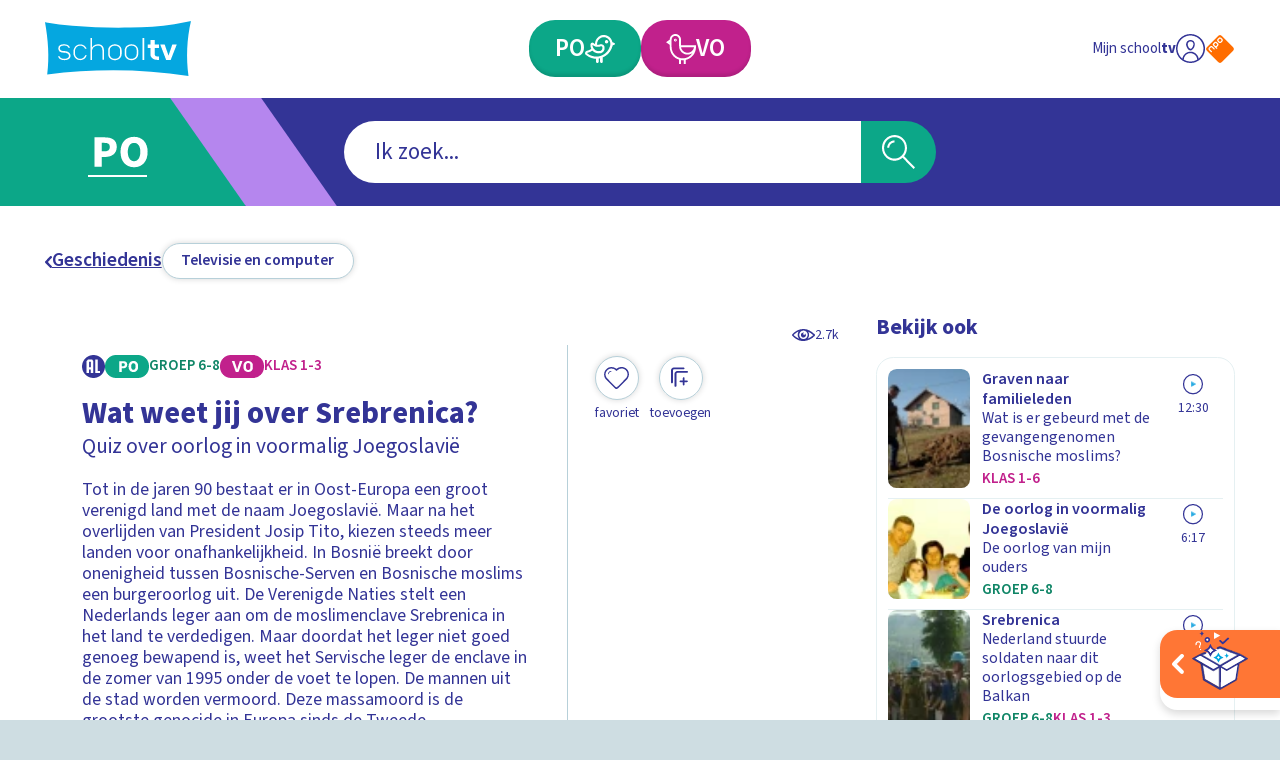

--- FILE ---
content_type: image/svg+xml
request_url: https://api3.schooltv.nl/cache/i/44000/images/44306.w400.r1-1.b3d53d1.q90.svg
body_size: 4165
content:
<?xml version="1.0" encoding="utf-8"?><svg xmlns="http://www.w3.org/2000/svg" xmlns:xml="http://www.w3.org/XML/1998/namespace" xmlns:xlink="http://www.w3.org/1999/xlink" version="1.1" id="Layer_1" x="0px" y="0px" viewBox="0 0 180 180" xml:space="preserve" width="400" height="400" style="enable-background: new 0 0 180 180"><style type="text/css"><![CDATA[
	.st0{fill:none;}
	.st1{fill:#FFFFFF;}
	.st2{fill:#5B5651;}
	.st3{fill:#E0AC77;}
	.st4{fill:#FF270C;}
	.st5{fill:#BE9266;}
	.st6{fill:#CD210A;}
	.st7{fill:#BA8E64;}
]]></style><g><g><g><path class="st0" d="M150,179.8H30c-16.6,0-30-13.4-30-30v-120c0-16.6,13.4-30,30-30h120c16.6,0,30,13.4,30,30v120     C180,166.3,166.6,179.8,150,179.8z" />
			
		</g>
		
	</g><g><path class="st1" d="M109.6,83.8c5.1,2.4,10.5,4.9,13.5,9.9c0.7,1.2,2.6,0.1,1.8-1.1c-3.2-5.3-8.8-8.1-14.3-10.6    C109.5,81.4,108.4,83.2,109.6,83.8z" /><path class="st1" d="M107.4,82.9c1.4,0,1.4-2.1,0-2.1C106,80.8,106,82.9,107.4,82.9z" /><path class="st2" d="M121.1,102.2c-9-1.5-16.5-2.1-22.6-2.1c-10.2,0-16.1,1.5-18.1,2.1v5.3c2.3-0.6,6.9-1.4,14-1.4    c1.6,0,3.3,0,5.1,0.1l1.1,0.1l0.5,24.9l0.1,2.4l0.3,12.4l0.1,6.9l0,0.1l-0.1,0.5c0.7,0.3,1.4,0.5,2.2,0.5c0.1,0,0.1,0,0.2,0    c0.2,0,0.5,0,0.7-0.1c0.4-0.1,0.7-0.2,1-0.3l-0.2-0.5v-0.2l-0.2-11.5l0-0.4l-0.1-7.7l0-2.4l-0.4-25h1.2c6.8,0,12.5,0.8,15.1,1.3    V102.2z" /><path class="st3" d="M95.2,70.7l1,7.8c0.3,0.3,0.7,0.6,1.2,0.8c0.5,0.2,1.1,0.4,1.7,0.4h0.1c0.6,0,1.2-0.2,1.7-0.4    c0.4-0.2,0.8-0.5,1.2-0.8l0.6-7.5c-1.1,0.3-2.2,0.4-3.4,0.4C97.8,71.4,96.5,71.1,95.2,70.7z" /><path class="st4" d="M99.2,68.9c0.6,0,1.1,0,1.7-0.1c0.1-1.6,0.1-3.2,0.1-4.8c0-7.7-1-15.3-3-22.8c-1.4-0.3-3-0.4-4.5-0.4    c-2.5,0-5.1,0.3-7.6,0.9c6.1,7.6,9.9,17.1,10.8,26.9C97.4,68.8,98.3,68.9,99.2,68.9z" /><path class="st3" d="M65.5,126.1c0.2,4.7,0.4,9.3,0.6,14c5.4,0.9,10.8,2.4,15.9,4.5c0.7,0.3,1.5,0.6,2.2,1    c0.1,0.1,0.2,0.1,0.4,0.2c3.4,1.6,6.7,3.4,9.8,5.4l-0.4-0.8v-14.8v-2.6v-19.3c-12.4,0.6-18.7,2.8-18.8,2.9l-1.6,0.6v-2.9V98.1    l0.8-0.3c0.1,0,11.1-4.3,26.6-4.3c7.8,0,16.7,1.1,25.8,4.3l0.8,0.3v16.7l-1.5-0.3c0,0,0,0-0.1,0c0,0-0.1,0-0.2,0    c-0.1,0-0.4-0.1-0.6-0.1c-0.5-0.1-1.3-0.3-2.2-0.4c-1.8-0.3-4.2-0.7-6.4-1c-1.5-0.2-2.9-0.3-4-0.3c-0.4,0-0.8,0-1,0l0.3,19l0,2.5    l0.2,16.4l-0.4,1.3c1.4-1.2,2.9-2.4,4.5-3.6c2.5-1.9,5.3-3.7,7.9-5.3c0.6-0.4,1.2-0.7,1.7-1c0.2-0.1,0.3-0.2,0.5-0.3    c0.9-0.5,1.8-1,2.7-1.4c0.7-0.3,1.3-0.6,1.9-0.9c0-0.4,0-0.8-0.1-1.2c-0.5-9.3-0.9-18.6-1.4-27.9c-0.2-4.3-0.5-8.3-1.5-12.1    c-1-3.8-2.6-7.2-5.5-10.4c-1.4-1.5-3.6-3.1-6.1-4.5c-2.5-1.4-5.4-2.7-8-3.6c-1.4-0.5-2.8-0.9-4-1.2l-0.1,1.1l-0.3,0.3    c-0.6,0.7-1.4,1.3-2.2,1.7c-0.8,0.4-1.8,0.6-2.7,0.6h0c0,0-0.1,0-0.1,0c-0.9,0-1.9-0.2-2.7-0.6c-0.8-0.4-1.6-0.9-2.2-1.6l-0.3-0.3    l-0.3-2c-0.9,0.2-2.1,0.5-3.2,0.8c-1.3,0.4-2.8,0.9-4.2,1.4c-2.8,1-5.6,2.2-7.4,3.2c-1.7,0.9-3.1,1.9-4.4,3.1l0,0    c-4,4.4-6.5,10.2-7.7,16C64.9,109.9,65.2,118.1,65.5,126.1z M110.7,81.9c5.5,2.5,11,5.3,14.3,10.6c0.7,1.2-1.1,2.2-1.8,1.1    c-3-5-8.4-7.5-13.5-9.9C108.4,83.2,109.5,81.4,110.7,81.9z M107.4,80.8c1.4,0,1.4,2.1,0,2.1C106,82.9,106,80.8,107.4,80.8z" /><path class="st5" d="M111.3,110.2c0.4,0,0.9-0.1,1.4-0.1c1.3,0,2.8,0.1,4.3,0.3c1.5,0.2,3.1,0.4,4.5,0.7c1.4,0.2,2.7,0.5,3.6,0.7    v-12c-0.5-0.2-0.9-0.3-1.4-0.4c-8.1-2.5-15.9-3.4-22.8-3.4c-12.6,0-22.3,2.9-25,3.8v13.9c2.8-0.8,9.2-2.2,19.2-2.6l1.3,0v21v2.5    v15.1l2.3,4.5c0.1,0,0.1,0.1,0.2,0.1l0.3-1.5l-0.4-18.9l0-2.5l-0.5-22.9c-1.4-0.1-2.7-0.1-3.9-0.1c-9.9,0-14.7,1.7-14.8,1.7    l-1.6,0.6v-10.4l0.8-0.3c0.1-0.1,6.5-2.5,19.8-2.5c6.4,0,14.4,0.6,24,2.3l1,0.2v10.1l-1.5-0.3l0,0l-0.1,0c-0.1,0-0.1,0-0.2,0    c-0.2,0-0.5-0.1-0.9-0.2c-0.8-0.1-2-0.3-3.5-0.5c-2.6-0.3-6.2-0.7-10.2-0.7l0.4,22.6l0,2.4l0.3,19.2l0.6,1.5l0-0.1l1.3-4.2    l-0.2-16.3l0-2.4l-0.3-20.5l0.8-0.3C110.4,110.3,110.8,110.3,111.3,110.2z" /><path class="st6" d="M77.6,80.9c1.5-0.8,3.5-1.7,5.6-2.5c2.1-0.8,4.4-1.7,6.5-2.3c1.3-0.4,2.5-0.7,3.6-0.9l-1.1-8.6l1.9,1    c-1-9.2-4.8-18.1-10.8-25.1c-3.2,1-6.2,2.5-8.6,4.3c-3.1,2.4-5.7,5.3-7.9,8.6c-2.2,3.3-3.9,6.9-5.3,10.7    c-2.4,6.9-3.2,14.1-3.7,21.4c-0.5,7.3-0.6,14.8-1.9,22.2c-0.2,1.4-0.5,2.8-1,4.3c-0.5,1.4-1.1,2.8-2.1,4c-0.8,1-1.7,1.8-2.9,2.4    c-1,0.6-2.2,0.9-3.4,1c1.3,2.5,3.4,4.6,5.8,6.1c2.4,1.4,5.1,2.1,7.9,2.1c0.4,0,0.8,0,1.2,0c0-2.5,0-5.1,0-7.5c0-3.1,0-5.9,0.2-7.9    c0.3-4.7,0.9-9.5,2.1-14.1c1.2-4.6,3.1-9,6.2-12.7C71.9,84.7,74.5,82.6,77.6,80.9z" /><path class="st7" d="M71.4,142.4c0.1,0,0.3,0.1,0.4,0.1c0.1,0,0.2,0,0.3,0.1c0.3,0.1,0.5,0.2,0.8,0.2c0.3,0.1,0.6,0.2,1,0.3    c0.4,0.1,0.8,0.2,1.2,0.4c0.4,0.1,0.8,0.2,1.2,0.4c0.4,0.1,0.8,0.3,1.2,0.4c0.3,0.1,0.7,0.2,1,0.3c0.1,0,0.2,0.1,0.4,0.1    c0.2,0.1,0.3,0.1,0.5,0.2c0.2,0.1,0.4,0.2,0.7,0.2c0,0,0.1,0,0.1,0c0.3,0.1,0.6,0.2,0.8,0.3c0.3,0.1,0.6,0.2,0.9,0.3    c0.1,0,0.2,0.1,0.3,0.1c0.4,0.1,0.8,0.3,1.1,0.4c0.3,0.1,0.6,0.2,0.9,0.3l0.1,0c0.2,0.1,0.4,0.2,0.6,0.2c1.4,0.6,2.7,1.2,4,1.8    c2.2,1,4.2,2.1,6.2,3.2l-0.4-0.7c-3.1-2.1-6.4-3.9-9.8-5.4c-0.1-0.1-0.2-0.1-0.4-0.2c-0.7-0.3-1.5-0.7-2.2-1    c-5.1-2.1-10.4-3.6-15.9-4.5c-0.2-4.7-0.4-9.3-0.6-14c-0.3-8-0.7-16.1,1-23.9c1.3-5.9,3.8-11.6,7.7-16c-0.1,0.1-0.2,0.1-0.2,0.2    c-0.1,0.1-0.1,0.1-0.2,0.2l-0.1,0l0,0c-0.2,0.2-0.3,0.3-0.5,0.5c-0.2,0.2-0.3,0.4-0.5,0.5l0,0v0c0,0-0.1,0.1-0.1,0.1    c-0.1,0.1-0.1,0.1-0.2,0.2c-0.1,0.1-0.1,0.1-0.2,0.2l0,0v0c0,0-0.1,0.1-0.1,0.1c-0.1,0.2-0.3,0.3-0.4,0.5    c-1.8,2.2-3.2,4.8-4.3,7.5c-2.2,5.5-3,11.8-3.4,17.9c0,0.4-0.1,0.9-0.1,1.5c0,0.3,0,0.5,0,0.8v0c0,0.1,0,0.3,0,0.4v0    c0,0.1,0,0.3,0,0.5v0c0,0.2,0,0.3,0,0.5v0c0,0.2,0,0.3,0,0.5v0c0,0.2,0,0.3,0,0.5v0c0,0.2,0,0.3,0,0.5v0c0,0.2,0,0.3,0,0.5v0    c0,0.5,0,1.1,0,1.6c0,0.1,0,0.2,0,0.3c0,3.1,0,6.5,0.1,9.8c0,0.8,0,1.5,0,2.2v0v0v0v0c0,0.4,0,0.9,0,1.3v0c0,0.1,0,0.2,0,0.3    c0,0,0,0.1,0,0.1c0,0.1,0,0.3,0,0.4v0c0,0.1,0,0.3,0,0.4c0,0,0,0.1,0,0.1c0,0.2,0,0.5,0,0.7c0,0,0,0.1,0,0.1c0,0.1,0,0.3,0,0.4    c0,0.2,0,0.5,0,0.7c0,0.4,0,0.8,0,1.1c0,0.1,0,0.2,0,0.4c0,0,0,0.1,0,0.1v0c0,0.2,0,0.3,0,0.4c0.3,0,0.5,0.1,0.8,0.1    c0.1,0,0.2,0,0.4,0.1c0.3,0.1,0.5,0.1,0.8,0.2c0.1,0,0.3,0.1,0.4,0.1c0.3,0.1,0.6,0.1,1,0.2c0.3,0.1,0.6,0.1,1,0.2    c0.3,0.1,0.6,0.1,1,0.2l0,0c0.3,0.1,0.6,0.2,1,0.2c0.2,0.1,0.5,0.1,0.7,0.2C71,142.2,71.2,142.3,71.4,142.4z" /><path d="M137.1,135.3c-0.4-8.5-0.9-17-1.3-25.5v0c-0.1-2.2-0.2-4.4-0.5-6.6c-0.3-2.2-0.6-4.5-1.2-6.7l0,0    c-0.6-2.2-1.4-4.5-2.5-6.7c-1.1-2.2-2.6-4.3-4.4-6.3c-0.7-0.8-1.5-1.5-2.3-2.1c-0.8-0.7-1.7-1.3-2.6-1.9l0,0    c-2.7-1.8-5.7-3.4-8.7-4.6l0,0c-1.4-0.6-2.8-1.1-4.2-1.6c-0.2-0.1-0.5-0.1-0.7-0.2c0-0.3,0-0.7,0-1.1c0-0.4,0-0.9-0.1-1.4    c-0.1-0.5-0.2-1-0.3-1.5c-0.2-0.6-0.4-1.1-0.6-1.4c-0.2-0.3-0.3-0.5-0.4-0.7c-0.1-0.2-0.2-0.3-0.3-0.5c0-0.1,0-0.2,0-0.3    c0-0.2,0.1-0.6,0.1-0.9c0-0.2,0-0.4,0.1-0.6c0-0.2,0-0.4,0-0.7c0-8.5-1.2-17-3.4-25.1l-0.8-2.9l-2.9-0.6c-2.1-0.5-4.3-0.7-6.6-0.7    h0c-4,0-8.1,0.7-11.9,1.9l0,0c-1.9,0.6-3.8,1.4-5.6,2.2c-1.8,0.9-3.5,1.9-5,3.1l0,0c-3.7,2.9-6.8,6.3-9.3,10.1    c-2.5,3.8-4.5,7.9-6,12c-0.7,1.9-1.2,3.9-1.7,5.8c-0.5,1.9-0.8,3.9-1.1,5.8c-0.6,3.9-0.9,7.7-1.2,11.4c-0.2,3.7-0.4,7.4-0.7,11    c-0.3,3.6-0.6,7.1-1.2,10.5c-0.2,1.3-0.5,2.4-0.8,3.4l0,0l0,0c-0.1,0.5-0.3,0.9-0.5,1.2c-0.2,0.4-0.4,0.7-0.6,0.9l0,0l0,0    c-0.1,0.1-0.2,0.3-0.4,0.4c-0.2,0.1-0.3,0.2-0.5,0.3l0,0l0,0c-0.2,0.1-0.3,0.1-0.4,0.2c-0.1,0-0.2,0-0.2,0c0,0,0,0,0,0l-10.3-4    l3.8,10.4c0.1,0.3,0.2,0.6,0.3,0.9l0,0l0,0c0.9,2.2,2.2,4.1,3.7,5.9c1.5,1.7,3.3,3.3,5.4,4.4l0,0c2.6,1.5,5.5,2.5,8.4,2.8    c0,0.9,0,1.8,0,2.6c0,1.3-0.1,2.4-0.1,3.2l-0.3,4.6l4.5,0.7c2.4,0.4,4.9,0.9,7.5,1.6c0.3,0.1,0.6,0.2,0.9,0.2l36.5,9.4 M93.5,40.8    c1.6,0,3.1,0.1,4.5,0.4c2,7.4,3,15.1,3,22.8c0,1.6,0,3.2-0.1,4.8c-0.5,0.1-1.1,0.1-1.7,0.1c-0.9,0-1.8-0.1-2.6-0.3    c-0.8-9.8-4.6-19.2-10.8-26.9C88.4,41.1,91,40.8,93.5,40.8z M102.6,70.9l-0.6,7.5c-0.3,0.3-0.7,0.6-1.2,0.8    c-0.6,0.3-1.1,0.4-1.7,0.4h-0.1c-0.6,0-1.2-0.1-1.7-0.4c-0.4-0.2-0.8-0.4-1.2-0.8l-1-7.8c1.3,0.4,2.7,0.6,4,0.6    C100.4,71.3,101.5,71.2,102.6,70.9z M61.6,114c-0.1,2-0.2,4.8-0.2,7.9c0,2.4,0,5,0,7.5c-0.4,0-0.8,0-1.2,0c-2.7,0-5.5-0.7-7.9-2.1    c-2.4-1.4-4.5-3.6-5.8-6.1c1.2,0,2.4-0.4,3.4-1c1.1-0.6,2.1-1.4,2.9-2.4c1-1.2,1.6-2.6,2.1-4c0.5-1.4,0.7-2.9,1-4.3    c1.3-7.4,1.4-14.8,1.9-22.2c0.5-7.3,1.3-14.5,3.7-21.4c1.3-3.8,3.1-7.4,5.3-10.7c2.2-3.3,4.8-6.2,7.9-8.6c2.3-1.8,5.3-3.3,8.6-4.3    c6,7.1,9.8,15.9,10.8,25.1l-1.9-1l1.1,8.6c-1.1,0.2-2.3,0.5-3.6,0.9c-2.1,0.6-4.3,1.4-6.5,2.3c-2.1,0.8-4.1,1.7-5.6,2.5    c-3.2,1.7-5.7,3.8-7.7,6.3c-3.1,3.7-4.9,8.1-6.2,12.7C62.5,104.5,62,109.3,61.6,114z M105.2,131.1l0,2.4l0.1,7.7l0,0.4l0.2,11.5    v0.2l0.2,0.5c-0.3,0.1-0.7,0.2-1,0.3c-0.2,0-0.5,0.1-0.7,0.1c-0.1,0-0.1,0-0.2,0c-0.8,0-1.5-0.2-2.2-0.5l0.1-0.5l0-0.1l-0.1-6.9    l-0.3-12.4l-0.1-2.4l-0.5-24.9l-1.1-0.1c-1.8-0.1-3.5-0.1-5.1-0.1c-7.1,0-11.7,0.9-14,1.4v-5.3c2-0.6,7.9-2.1,18.1-2.1    c6,0,13.5,0.5,22.6,2.1v5.1c-2.6-0.4-8.4-1.2-15.1-1.3h-1.2L105.2,131.1z M110.1,110.5l-0.8,0.3l0.3,20.5l0,2.4l0.2,16.3l-1.3,4.2    l0,0.1l-0.6-1.5l-0.3-19.2l0-2.4l-0.4-22.6c4,0.1,7.5,0.4,10.2,0.7c1.5,0.2,2.6,0.4,3.5,0.5c0.4,0.1,0.7,0.1,0.9,0.2    c0.1,0,0.2,0,0.2,0l0.1,0l0,0l1.5,0.3v-10.1l-1-0.2c-9.6-1.7-17.6-2.3-24-2.3c-13.2,0-19.6,2.5-19.8,2.5l-0.8,0.3v10.4l1.6-0.6    c0,0,4.9-1.7,14.8-1.7c1.2,0,2.5,0,3.9,0.1l0.5,22.9l0,2.5l0.4,18.9l-0.3,1.5c-0.1,0-0.1-0.1-0.2-0.1l-2.3-4.5v-38.7l-1.3,0    c-9.9,0.4-16.4,1.8-19.2,2.6V99.8c2.7-0.9,12.3-3.8,25-3.8c6.9,0,14.7,0.9,22.8,3.4c0.5,0.1,0.9,0.3,1.4,0.4v12    c-0.9-0.2-2.2-0.4-3.6-0.7c-1.4-0.2-3-0.5-4.5-0.7c-1.5-0.2-3-0.3-4.3-0.3c-0.5,0-1,0-1.4,0.1    C110.9,110.3,110.4,110.3,110.1,110.5z M129.2,140.2c-0.9,0.4-1.8,0.9-2.7,1.4c-0.2,0.1-0.3,0.2-0.5,0.3c-0.6,0.3-1.1,0.7-1.7,1    c-2.6,1.6-5.4,3.4-7.9,5.3c-1.6,1.2-3.2,2.4-4.5,3.6l0.4-1.3L112,134l0-2.5l-0.3-19c0.3,0,0.7,0,1,0c1.1,0,2.5,0.1,4,0.3    c2.2,0.3,4.6,0.7,6.4,1c0.9,0.2,1.7,0.3,2.2,0.4c0.3,0.1,0.5,0.1,0.6,0.1c0.1,0,0.1,0,0.2,0c0,0,0.1,0,0.1,0l1.5,0.3V98.1    l-0.8-0.3c-9.2-3.2-18.1-4.3-25.8-4.3c-15.5,0-26.6,4.2-26.6,4.3l-0.8,0.3v18.9l1.6-0.6c0.1,0,6.4-2.3,18.8-2.9v36.7l0.4,0.8    l0.4,0.7c-2-1.1-4-2.2-6.2-3.2c-1.3-0.6-2.7-1.2-4-1.8c-0.2-0.1-0.4-0.2-0.6-0.2l-0.1,0c-0.3-0.1-0.6-0.2-0.9-0.3    c-0.4-0.2-0.8-0.3-1.1-0.4c-0.1,0-0.2-0.1-0.3-0.1c-0.3-0.1-0.6-0.2-0.9-0.3c-0.3-0.1-0.6-0.2-0.8-0.3c0,0-0.1,0-0.1,0    c-0.2-0.1-0.4-0.2-0.7-0.2c-0.2-0.1-0.3-0.1-0.5-0.2c-0.1,0-0.2-0.1-0.4-0.1c-0.3-0.1-0.7-0.2-1-0.3c-0.4-0.1-0.8-0.3-1.2-0.4    c-0.4-0.1-0.8-0.2-1.2-0.4c-0.4-0.1-0.8-0.2-1.2-0.4c-0.3-0.1-0.6-0.2-1-0.3c-0.3-0.1-0.5-0.2-0.8-0.2c-0.1,0-0.2,0-0.3-0.1    c-0.2,0-0.3-0.1-0.4-0.1c-0.2-0.1-0.5-0.1-0.7-0.2c-0.2-0.1-0.5-0.1-0.7-0.2c-0.3-0.1-0.6-0.2-1-0.2l0,0c-0.3-0.1-0.6-0.2-1-0.2    c-0.3-0.1-0.6-0.1-1-0.2c-0.3-0.1-0.6-0.1-1-0.2c-0.1,0-0.3-0.1-0.4-0.1c-0.3-0.1-0.5-0.1-0.8-0.2c-0.1,0-0.2,0-0.4-0.1    c-0.3,0-0.5-0.1-0.8-0.1c0-0.1,0-0.1,0-0.4v0c0,0,0-0.1,0-0.1c0-0.1,0-0.2,0-0.4c0-0.4,0-0.7,0-1.1c0-0.2,0-0.4,0-0.7    c0-0.1,0-0.3,0-0.4c0,0,0-0.1,0-0.1c0-0.2,0-0.5,0-0.7v-0.5c0-0.1,0-0.3,0-0.4v-0.5c0-0.4,0-0.9,0-1.3v-0.1c0-0.7,0-1.5,0-2.2    c0-3.2-0.1-6.7-0.1-9.8v-0.3c0-0.6,0-1.1,0-1.6v0c0-0.2,0-0.3,0-0.5v-0.5c0-0.2,0-0.3,0-0.5v0c0-0.2,0-0.3,0-0.5v0    c0-0.2,0-0.3,0-0.5v0c0-0.2,0-0.3,0-0.5v0c0-0.2,0-0.3,0-0.4v0c0-0.3,0-0.6,0-0.8c0-0.5,0-1,0.1-1.5c0.4-6.1,1.2-12.5,3.4-17.9    c1.1-2.7,2.5-5.3,4.3-7.5c0.1-0.2,0.3-0.3,0.4-0.5c0,0,0-0.1,0.1-0.1v0l0,0c0.1-0.1,0.1-0.1,0.2-0.2c0.1-0.1,0.1-0.1,0.2-0.2    c0,0,0.1-0.1,0.1-0.1v0l0,0c0.2-0.2,0.3-0.4,0.5-0.5c0.2-0.2,0.3-0.3,0.5-0.5l0,0l0.1,0c0.1-0.1,0.1-0.1,0.2-0.2    c0.1-0.1,0.2-0.1,0.2-0.2l0,0c1.3-1.1,2.8-2.2,4.4-3.1c1.9-1,4.6-2.2,7.4-3.2c1.4-0.5,2.8-1,4.2-1.4c1.2-0.3,2.3-0.6,3.2-0.8    l0.3,2l0.3,0.3c0.6,0.7,1.4,1.2,2.2,1.6c0.8,0.4,1.8,0.6,2.7,0.6h0.1c0.9,0,1.9-0.2,2.7-0.6c0.9-0.4,1.6-1,2.2-1.7l0.3-0.3    l0.1-1.1c1.2,0.3,2.6,0.7,4,1.2c2.6,0.9,5.5,2.2,8,3.6c2.5,1.4,4.7,3,6.1,4.5c2.9,3.2,4.5,6.6,5.5,10.4c1,3.8,1.3,7.8,1.5,12.1    c0.5,9.3,0.9,18.6,1.4,27.9c0,0.4,0,0.8,0.1,1.2C130.5,139.5,129.9,139.8,129.2,140.2z" /><line x1="137.3" y1="134.4" x2="137.3" y2="134.4" />
		
		
		
		
		
		
		
		
		
		
		
	</g>
	
	
</g></svg>